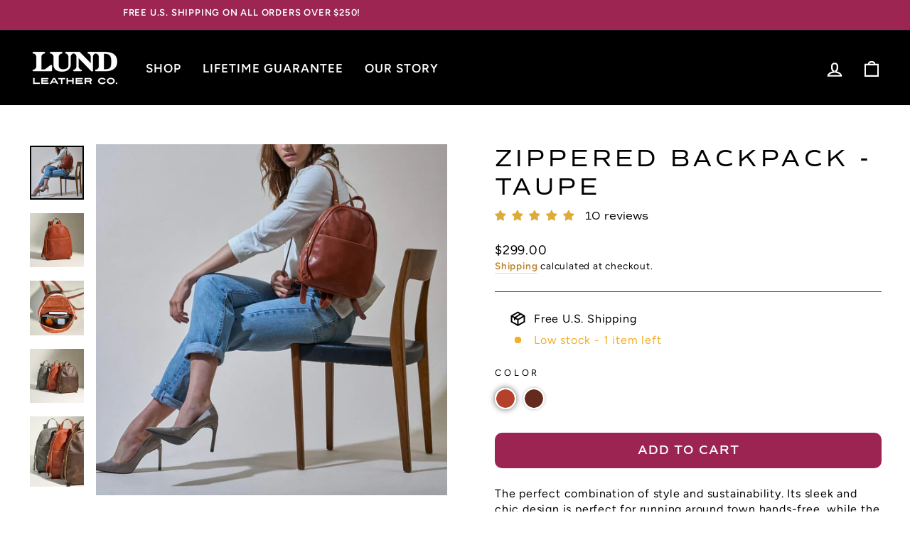

--- FILE ---
content_type: text/css;charset=utf-8
request_url: https://use.typekit.net/why7ubt.css
body_size: 568
content:
/*
 * The Typekit service used to deliver this font or fonts for use on websites
 * is provided by Adobe and is subject to these Terms of Use
 * http://www.adobe.com/products/eulas/tou_typekit. For font license
 * information, see the list below.
 *
 * commuters-sans:
 *   - http://typekit.com/eulas/00000000000000007735c452
 *   - http://typekit.com/eulas/00000000000000007735c456
 *   - http://typekit.com/eulas/00000000000000007735c45c
 *   - http://typekit.com/eulas/00000000000000007735c45e
 *   - http://typekit.com/eulas/00000000000000007735c460
 *
 * © 2009-2026 Adobe Systems Incorporated. All Rights Reserved.
 */
/*{"last_published":"2021-11-16 11:46:51 UTC"}*/

@import url("https://p.typekit.net/p.css?s=1&k=why7ubt&ht=tk&f=37177.37178.37180.37181.37182&a=9557213&app=typekit&e=css");

@font-face {
font-family:"commuters-sans";
src:url("https://use.typekit.net/af/41f825/00000000000000007735c452/30/l?subset_id=2&fvd=i4&v=3") format("woff2"),url("https://use.typekit.net/af/41f825/00000000000000007735c452/30/d?subset_id=2&fvd=i4&v=3") format("woff"),url("https://use.typekit.net/af/41f825/00000000000000007735c452/30/a?subset_id=2&fvd=i4&v=3") format("opentype");
font-display:auto;font-style:italic;font-weight:400;font-stretch:normal;
}

@font-face {
font-family:"commuters-sans";
src:url("https://use.typekit.net/af/ca0a63/00000000000000007735c456/30/l?subset_id=2&fvd=n4&v=3") format("woff2"),url("https://use.typekit.net/af/ca0a63/00000000000000007735c456/30/d?subset_id=2&fvd=n4&v=3") format("woff"),url("https://use.typekit.net/af/ca0a63/00000000000000007735c456/30/a?subset_id=2&fvd=n4&v=3") format("opentype");
font-display:auto;font-style:normal;font-weight:400;font-stretch:normal;
}

@font-face {
font-family:"commuters-sans";
src:url("https://use.typekit.net/af/bca5f4/00000000000000007735c45c/30/l?primer=7cdcb44be4a7db8877ffa5c0007b8dd865b3bbc383831fe2ea177f62257a9191&fvd=n6&v=3") format("woff2"),url("https://use.typekit.net/af/bca5f4/00000000000000007735c45c/30/d?primer=7cdcb44be4a7db8877ffa5c0007b8dd865b3bbc383831fe2ea177f62257a9191&fvd=n6&v=3") format("woff"),url("https://use.typekit.net/af/bca5f4/00000000000000007735c45c/30/a?primer=7cdcb44be4a7db8877ffa5c0007b8dd865b3bbc383831fe2ea177f62257a9191&fvd=n6&v=3") format("opentype");
font-display:auto;font-style:normal;font-weight:600;font-stretch:normal;
}

@font-face {
font-family:"commuters-sans";
src:url("https://use.typekit.net/af/252097/00000000000000007735c45e/30/l?subset_id=2&fvd=i7&v=3") format("woff2"),url("https://use.typekit.net/af/252097/00000000000000007735c45e/30/d?subset_id=2&fvd=i7&v=3") format("woff"),url("https://use.typekit.net/af/252097/00000000000000007735c45e/30/a?subset_id=2&fvd=i7&v=3") format("opentype");
font-display:auto;font-style:italic;font-weight:700;font-stretch:normal;
}

@font-face {
font-family:"commuters-sans";
src:url("https://use.typekit.net/af/857ae9/00000000000000007735c460/30/l?subset_id=2&fvd=n7&v=3") format("woff2"),url("https://use.typekit.net/af/857ae9/00000000000000007735c460/30/d?subset_id=2&fvd=n7&v=3") format("woff"),url("https://use.typekit.net/af/857ae9/00000000000000007735c460/30/a?subset_id=2&fvd=n7&v=3") format("opentype");
font-display:auto;font-style:normal;font-weight:700;font-stretch:normal;
}

.tk-commuters-sans { font-family: "commuters-sans",sans-serif; }


--- FILE ---
content_type: text/css
request_url: https://lundleather.com/cdn/shop/t/14/assets/custom.css?v=104053337786458768771664812886
body_size: 2713
content:
/** Shopify CDN: Minification failed

Line 864:3 Expected "}" to go with "{"

**/
h1,h2,h3,h4 {
  font-family: commuters-sans, sans-serif !important;
}

.site-header--heading-style a.site-nav__link{
    line-height: 90px;
    text-transform: uppercase;
    font-weight: 700;
    letter-spacing: 1px;
    font-size: 17px;
}
.rebuy-cart__flyout-empty-cart a {
    text-transform: uppercase;
    font-weight: 700;
    letter-spacing: 1px;
    font-size: 17px;
    border-radius:10px !important;
    background: #9c2552 !important;
    font-family: commuters-sans, sans-serif !important;
}
.grid.grid--uniform.grid--flush-bottom {
  display: flex;
  justify-content: center;
}
.template-index .index-section .grid.grid--flush-bottom:not(.quotes) {
  margin-top:-50px;
}

.index-section .grid.grid--flush-bottom:not(.quotes)  .grid__item {
  width:20%;
  margin:30px 0 20px;
}
.index-section .grid.grid--flush-bottom:not(.quotes)  .grid__item .image-wrap {
  padding:0 !important;
  height:100px !important;
  display:flex;
}
.index-section .grid.grid--flush-bottom:not(.quotes)  .grid__item img {
  width:70px;
  margin:auto;
}
.index-section .grid.grid--flush-bottom:not(.quotes)  .grid__item p {
  text-transform: uppercase;
  font-weight: bold;
  font-size:14px;
  font-family: commuters-sans,sans-serif!important;
}

.gif img {
  width:100%;
}
.gif {
  padding:0;
  margin:0;
}
.btn.product__photo-zoom{
  min-width:unset;
  background:transparent;
  border:none;
}

.btn {
  border-radius:10px;
  font-family: commuters-sans,sans-serif;
  font-weight: 600;
  letter-spacing: 1px;
  font-size: 17px;
  min-width: 300px;
  position:relative;
}
.btn.btn--tertiary {
  background: #d8ab4f;
  border: none;
  text-transform: uppercase;
  color:white;
  overflow: hidden;
  transition: background .2s ease 0s;
}
.btn.btn--tertiary:after {
    content: "";
    position: absolute;
    top: 0;
    left: 150%;
    width: 200%;
    height: 100%;
    transform: skewX(-20deg);
    background-image: linear-gradient(90deg,transparent,hsla(0,0%,100%,.25),transparent);
}
.btn.btn--tertiary:hover {
  background: #c52e68;
  transition-delay: 0.25s;
  position:relative;
}
.btn.btn--tertiary:hover:after {
  animation: shine .75s cubic-bezier(.01,.56,1,1);
}
.background-media-text .background-media-text__aligner {
  width: 1500px;
  max-width:100%;
  margin-left: auto;
  margin-right: auto;
  padding: 0 40px;
}
.background-media-text__text {
  background:transparent;
  width:auto;
  padding:0;
}
.background-media-text .background-media-text__inner {
  display: flex;
  align-items: center;
}
.animation-cropper {
  display:block;
}
.background-media-text__text .h5 { 
    font-size: 40px;
    letter-spacing: 2px;
    font-weight: bold;
    color: white;
}
.background-media-text__text .h3 {
    font-size: 55px;
    letter-spacing: 2px;
    font-weight: bold;
    color: white;
}
.animation-contents.text-center .background-media-text__text  .h3 {
  font-size:34px;
  margin-bottom:40px;
  text-align:center;
  letter-spacing:4.5px;
}
.animation-contents.text-center .background-media-text__text p {
  font-size:24px;
  margin-bottom:25px;
}
.animation-contents.text-center .rte.background-media-text__subtext p{
    font-size: 16px;
    margin-bottom: 25px;
    font-family: "Avenir Next" !important;
}

.animation-contents.text-center .rte.background-media-text__subtext p:first-child strong {
    font-family: "Avenir Next";
    font-size: 16px;
}
.background-media-text__text p { 
    font-size: 30px;
    letter-spacing: 2px;
    font-family: commuters-sans, sans-serif !important;
    color: white;
}
.section-header {
  margin-bottom:20px;
}
.section-header__title {
  color:#7c2a19;
  letter-spacing: 2px;
  font-weight: bold;
}
[data-section-type="collection-template"] .section-header__title {
    text-align:left;
}
.page-width {
  position:relative;
}
[data-section-type="collection-template"] .btn--small {
  padding: 0;
  border: none;
  position: absolute;
  right: 0;
  top: 0;
  right: 35px;
  color:#7c2a19;
  text-decoration:underline;
  font-weight:bold;
  min-width: unset;
}
.grid-product__title {
  font-family: commuters-sans, sans-serif !important;
  letter-spacing: 0 !important;
  text-transform: none !important;
  font-weight: bold;
}
.image-wrap {
  background:transparent !important;
}
.collection-item__title span{
  border-radius:10px;
  font-family: commuters-sans,sans-serif;
  font-weight: 600;
  letter-spacing: 1px !important;
  font-size: 17px;
  min-width:200px;
  background:#9c2552;
  color:white;
  position:relative;
  overflow:hidden;
}
.collection-item__title span:after {
    content: "";
    position: absolute;
    top: 0;
    left: 150%;
    width: 200%;
    height: 100%;
    transform: skewX(-20deg);
    background-image: linear-gradient(90deg,transparent,hsla(0,0%,100%,.25),transparent);
}
.collection-item__title span:hover {
  background: #c52e68;
  transition-delay: 0.25s;
  position:relative;
}
.collection-item__title span:hover:after {
  animation: shine .75s cubic-bezier(.01,.56,1,1);
}

.theme-block .rte p a,.theme-block .rte p em{
color:#9c2552;
}

.collection-image {
  padding-top:0 !important;
}
.collection-image img {
  position:relative !important;
}
.grid.grid--uniform.grid--flush-bottom.quotes .grid__item {
  position:relative;
  padding-bottom:40px;
  min-height: 250px;
   padding:0 40px;
}
.grid.grid--uniform.grid--flush-bottom p strong {
    position: absolute;
    bottom: 0;
    text-align: center;
    left: 0;
    right: 0;
    border-top: 1px solid #ede3d5;
    width:80%;
    margin:0 auto;
    padding-top:10px;
}
.map-section__overlay-wrapper {
  width: 1500px;
  max-width:100%;
  margin-left: auto;
  margin-right: auto;
  padding: 0 40px;
}
.map-section__overlay-wrapper .btn {
  min-width:unset;
}
.map-section__overlay {
  left:0;
  background: #ede3d5;
  font-size:25px;
  font-family: commuters-sans,sans-serif;
  line-height: 35px;
}
.feature-row {
  margin:0;
  padding: 60px 0;
}

.template-index .feature-row .feature-row__item .h1 {
  color:white;
}
.template-index .feature-row .feature-row__item .btn {
    background: transparent;
    padding: 0;
    width: auto;
    min-width: auto;
    border-bottom: 1px solid #c52e68;
    border-radius: 0;
    color:#c52e68;
}
.template-index .feature-row .feature-row__item .btn:hover {
  background:transparent !important;
  transition:none !important;
  color:#fff;
}
.template-index .feature-row .feature-row__item .btn:hover:after{
  display:none !important;
}
.feature-row .feature-row__item .h1 {
  font-family: commuters-sans, sans-serif !important;
  font-weight: bold;
  text-transform: none;
  letter-spacing: 1px;
  color:#9c2552;
}
.feature-row .feature-row__item p {
  font-size:16px;
  line-height:24px;
}
.feature-row .feature-row__item p a {
    font-family: commuters-sans,sans-serif;
    color: #7c2a19;
    font-weight: 700;
    font-size: 18px;
    border-color: #7c2a19 !important;
}
.feature-row .btn {
  margin-top:30px;
}
.feature-row .feature-row__item img {
    max-width: 100%;
    animation: none !important;
    opacity: 1;
    width: 100%;
}
.section--divider {
  border:none;
}
section.jdgm-widget.jdgm-revs-tab {
  display:none !important;
}
/*body:not(.template-product):not(.template-collection) .image-wrap {
  overflow:visible;
  padding:0 !important;
  height:auto !important;
}*/
.signature {
  display: block;
  margin: 30px 0 10px;
  width:auto !important;
}
.section-header.text-center h2 {
  text-transform: none;
  letter-spacing:0;
  font-size:34px;
  margin-bottom:60px;
  font-weight:bold;
}
.theme-block h2 {
    color: #000;
    letter-spacing: 2px;
    font-weight: 700;
    text-transform: none;
}
.template-index #insta-feed {
  margin-top:0;
}
.theme-block .enlarge-text p{
  font-size: 32px;
  margin-bottom:-20px;
  text-decoration: line-through;
}
.medium-up--one-third .image-wrap img {
    width: 100%;
    margin: 0 auto;
    animation:none !important;
    opacity:1;
    transition:none !important;
}
.grid .medium-up--one-third h3 {
    color: #000;
    letter-spacing: 2px;
    line-height: 35px;
    font-weight: 700;
    text-transform: none;
    font-family: commuters-sans, sans-serif !important;
}
.grid .medium-up--one-third .text-spacing {
  font-size:18px;
}
h2.hero__title {
  font-weight:bold;
}
.testimonials-slider__text p, .testimonials-slider__text cite{
color:#7c2a19;
}
.flickity-page-dots {
  display:none;
}
.hero__link .btn {
  margin-top:30px !important;
}
.index-section.rich-text {
  padding: 70px 0 30px;
  margin:0;
}
.rich-text + .index-section {
  background:#ede3d5;
}
.promo-grid{
  width: 1500px;
  max-width:100%;
  margin-left: auto;
  margin-right: auto;
  padding: 0 40px;
  margin-top: 40px;
  margin-bottom: -35px;
  z-index:-1;
}
.promo-grid__container--boxed {
  background:#ede3d5;
  padding-right:40px;
  position:relative;
  position:relative;
}
.promo-grid__container--boxed:before {
    content: '';
    position: absolute;
    width: 95%;
    height: 90%;
    left: 2.5%;
    z-index: 9;
    top: 5%;
    border: 2px solid #9c2552;
}
.promo-grid__content--boxed {
  background:transparent;
  border:0 !important;
  padding:0 !important;
  box-shadow:none !important;
  position: absolute;
  text-align: center;
  font-family: commuters-sans, sans-serif !important;
  text-transform:uppercase;
  z-index:9;
  left:4%;
}
.promo-grid__content--boxed .rte--block{
  font-family: commuters-sans, sans-serif !important;
  letter-spacing:1px;
}
.promo-grid__content--boxed .rte--block:not(.rte--strong){
  font-size: 13px;
  font-weight: bold;
}
.promo-grid__bg {
  position:relative;
}
.promo-grid__slide-link {
  position:relative;
}
.promo-grid__content--boxed .btn {
  min-width: auto !important;
  width:auto;
  padding: 5px 20px;
}

#shopify-section-footer {
  position:relative;
  overflow:hidden;
  background-color:#7c2a19;
}
footer.site-footer {
  background-color:transparent !important;
  z-index: 99;
  position: relative;
}
.footer__newsletter-input {
  background:transparent;
}
#shopify-section-footer:after {
    content: "";
    width: 400px;
    height: 100%;
    background: url(Lund_LGraphic-White.svg);
    background-repeat: no-repeat;
    background-size: contain;
    bottom: 0;
    right: 0;
    left: auto;
    float: right;
    opacity: .2;
    margin: 0;
    position:absolute;
}


  .numbers {
    padding:50px 0;
    text-align:center;
  }
   
   .numbers h2 {
      color:black;
      text-transform: uppercase;
      font-size: 30px;
      float:left;
      width:100%;
      padding-top:40px;
      font-weight:bold;
    }
    
    .numbers em {
      position:relative;
    }
    .numbers em:before {
    position: absolute;
    top: -9px;
    left: -9px;
    content: '';
    background: url(circle1.png);
    background-repeat: no-repeat;
    width: 76px;
    height: 44px;
    background-size: cover;
    }
    
   .numbers p {
      font-size:23px;
    }
    
    .numbers .savings p {
     line-height: 40px;
    }
    
  .numbers img {
    width: 300px;
    max-width:100%;
    margin-top: 50px !important;
   }

  .before_bottom_hero {
    background:#EDE3D5;
    text-align:center;
    padding:40px 0;
  }
    
    .before_bottom_hero .container {
      width:700px;
      max-width:100%;
      margin: 0 auto;
    }
   
   .before_bottom_hero h3 {
      color:black;
      letter-spacing:0;
      font-weight:bold;
      text-transform:none;
    }


  .hero.last {
    background-repeat: no-repeat !important;
    background-size: cover !important;
    min-height: 750px;
    display:flex;
    align-items:center;
    background-position: bottom !important;
  }
	.hero.last .page-width{
 	 max-width: 1250px;
	}
    
    .hero.last h2 {
    color: #fff;
    font-size: 45px;
    line-height: 54px;
    text-align: center;
    font-weight: 700;
    margin-bottom: 30px;
    text-transform: uppercase;
    letter-spacing: 0.15em;
    }
    
    .hero.last h3 {
	color: #fff;
    padding-top: 50px;
    padding-bottom: 30px;
    text-transform: none;
    letter-spacing: 0;
    text-align: center;
    font-size: 1.3em;
    letter-spacing: .8px;
    line-height: 30px;
    font-family: "Avenir Next" !important;
    }
    
    .hero.last .btn {
      font-size:17px;
      text-transform:uppercase;
    }
.hero.last .buttons {
  text-align:center;
  margin-top:40px;
}
  .hero.last .buttons .btn:first-child {
    border-color: #d8ab4f;
    background: 0 0;
  }
  .hero .btn {
    font-size: 17px;
    text-transform: uppercase;
    background: #9c2552 !important;
    border: none;
    position:relative;
    overflow:hidden;
  }
.hero .btn:after {
    content: "";
    position: absolute;
    top: 0;
    left: 150%;
    width: 200%;
    height: 100%;
    transform: skewX(-20deg);
    background-image: linear-gradient(90deg,transparent,hsla(0,0%,100%,.25),transparent);
}
.hero .btn:hover:after {
      animation: shine .75s cubic-bezier(.01,.56,1,1);
}
.toolbar.toolbar--transparent {
  display:none;
}
.announcement-bar .flickity-viewport {
  height:38px !important;
}
.announcement-bar__message a {
  color:white;
}
.announcement-bar__message {
    width: 100%;
    margin-top: 9px;
    text-transform: uppercase;
    font-weight: bold;
    padding:0;
    font-size: 13px;
}
.announcement-bar {
  background:#9c2552;
  padding:0;
}
.payment-buttons button {
    border-radius: 10px !important;
    font-family: commuters-sans,sans-serif;
    font-weight: 600 !important;
    letter-spacing: 1px!important;
    font-size: 17px !important;
}
.jdgm-widget.jdgm-widget {
    font-size: 15px;
    margin-top: 10px;
}
.jdgm-prev-badge__text {
    text-transform: lowercase;
    letter-spacing: 0;
}

.product-single__meta ul {
  margin-left:20px;
}
.product-single__meta a {
  color: #ba832e;
  font-weight:bold;
}
.page-width--narrow li {
    margin-bottom: 20px;
}
footer .grid__item:nth-of-type(3) .h4 {
  visibility:hidden;
}
.webyzeProductColors {
  margin-bottom:30px !important;
}
.webyzeProductColors span:first-child {
  margin-left:0;
}
.webyzeProductColors span:last-child {
  margin-right:0;
}
.collection-hero__content h1 {
  color:white;
}
.grid--flush-bottom.quotes {
  margin-top:50px;
}

@media only screen and (min-width: 768px) {
.template-product #judgeme_product_reviews {
  margin-top:-30px;
}
}

@media only screen and (max-width: 1500px) {
  
.promo-grid__content--boxed .rte--block {
  font-size:18px;
}
  
  .collection-item__title span {
    min-width:auto;
    width:100%;
  }
  
@media only screen and (max-width: 1200px) {
  .section-header.text-center h2 {
    font-size:25px;
  }
  .collection-item__title span {
  font-size:14px !important;
  }
  
  .grid.grid--uniform.grid--flush-bottom.quotes .grid__item {
    min-height: unset;
  }
  .grid.grid--uniform.grid--flush-bottom p strong {
    position: relative;
    border-top: none;
  }
.promo-grid__content--boxed .rte--block {
  font-size:15px;
}
  #shopify-section-footer:after {
    display:none;
  }
.promo-grid .flex-grid {
  display:block;
}
.promo-grid .flex-grid .flex-grid__item {
    width:700px;
    max-width:100%;
    margin:0 auto;
  }
}

@media only screen and (max-width: 768px) {

  .index-section .grid.grid--flush-bottom:not(.quotes) {
    display: flex;
    flex-wrap: wrap;
    justify-content: center;
  }
  .index-section .grid.grid--flush-bottom:not(.quotes)  .grid__item {
  width:50%;
}
.promo-grid {
  margin-bottom:0;
}
  body:not(.template-index) .hero__text-shadow {
    margin-top: 0 !important;
	}
  .js-drawer-open-collection-filters.btn.btn--tertiary {
    color:#000;
    min-width:auto;
  }
  .animation-contents.text-center .background-media-text__text p {
    font-size: 20px;
  }
  .background-media-text .background-media-text__aligner {
    padding:0 15px;
  }
  .hero.last h2 {
    font-size: 22.5px !important;
    line-height: 30px !important;
	}
  footer .grid__item:nth-of-type(3) .h4 {
    visibility:visible;
  }
  .feature-row__text {
    padding: 30px 0px 0;
  }
  .map-section__overlay-wrapper {
    padding:0;
  }
  .background-media-text__inner {
    background:#000;
    padding-top:20px;
    padding-bottom:20px;
  }
  .background-media-text__text .h3 {
    font-size: 40px;
  }
  .background-media-text__text .h5 {
    font-size: 30px;
  }
  .announcement-bar__message {
    font-size:12px;
  }
  .index-section.rich-text {
    padding-top:30px;
  }
  .theme-block .enlarge-text p {
    font-size:25px;
  }
  .hero__text-shadow {
    margin-top:90px;
  }
  .hero__link .btn {
    margin-top:15px !important;
  }
  .collection-item__title span {
    min-width:unset;
  }
  .map-section__overlay {
    font-size: 15px;
    line-height: 25px;
  }
  .map-section__overlay .btn {
    min-width:unset;
  }
  .promo-grid__container--boxed .promo-grid__content {
    margin-top:0;
    width: 50% !important;
    text-align:center;
    left:0;
  }
  .promo-grid {
    padding:0;
  }
  .promo-grid__content--boxed .btn {
    min-width:unset;
    width:auto;
    padding:5px 15px;
    font-size:13px;
  }
  .promo-grid__container--boxed {
    padding-right: 0;
  }
  .promo-grid__container--boxed .promo-grid__bg {
    height: 100%;
	}
  .hero.last .buttons a {
    display: table;
    margin: 0 auto 20px;
  }
  .hero.last h2 {
    font-size: 35px;
    line-height: 40px;
  }

}
  
  @media only screen and (max-width: 480px) {
    .buttons a.btn {
      width:100%;
      padding-left:0;
      padding-right:0;
      font-size:15px !important;
    }
    [data-section-type=collection-template] .btn--small {
      right:15px;
      top:-30px;
      font-size:13px;
      display:none;
    }
    .promo-grid__text {
      width:80%;
    }
    .promo-grid__content--boxed .rte--block:not(.rte--strong) {
    font-size: 10px;
    }
    .promo-grid__content--boxed .rte--block {
    font-size: 12px;
	}
    .promo-grid__container--boxed .promo-grid__content {
     padding-left: 10px !important;
     padding-top: 20px !important;
    }

  }

--- FILE ---
content_type: image/svg+xml
request_url: https://lundleather.com/cdn/shop/t/14/assets/Lund_LGraphic-White.svg
body_size: -90
content:
<svg id="Layer_1" data-name="Layer 1" xmlns="http://www.w3.org/2000/svg" viewBox="0 0 350 350"><path d="M175,2.8A172.2,172.2,0,1,0,347.2,175,172.2,172.2,0,0,0,175,2.8ZM260.08,116c-11.42,27.71-33.34,40.09-62.22,41.93-3.26.21-5,1.27-6,4.41-9.14,27.29-18.09,54.68-33.12,79.52-1.32,2.18-.66,3.34,1.75,4,12.26,3.26,24.39,7.06,36.77,9.74,9.88,2.14,20,3.17,30.11,4.26,6.55.72,12.87-.88,18.86-3.62a8.9,8.9,0,0,1,1.89-.55c.22-.05.49.12.95.25.1.38.47.95.32,1.33-4,10.23-9.34,19.49-20.43,23.31-8,2.76-16.44,2.23-24.23-.41-16-5.43-31.68-11.68-47.5-17.59a3,3,0,0,1-.35-.19c-6.38-3.94-11.43-3.66-17.62,1.94-12.34,11.15-29.49,11.76-42.13,2.83-5.65-4-9.79-9.27-10.9-16.38-.94-6,1.64-10.73,7.23-13.09,8.67-3.66,17.7-2.54,26.61-1.5a113.74,113.74,0,0,1,16.3,3.31c3.67,1,5.81,0,7.14-3.41,4.78-12.16,9.88-24.2,14.27-36.49,4.81-13.43,8.85-27.13,13.48-40.62,1.18-3.42.46-5-2.82-6.33-9.14-3.76-16.89-9.3-21.33-18.52-5.77-12,2.31-28.35,15.25-31a21.86,21.86,0,0,1,3.85,0c-6.8,16-6.19,30.08,9,41.78,1-2.14,1.89-3.67,2.46-5.32,5.83-17,12.17-33.83,22.15-49,5.81-8.82,12.83-16.39,22.91-20.63,16.19-6.8,36.19,1.61,40,17.26C265.18,97,263.89,106.75,260.08,116Z" style="fill:#fff"/><path d="M240.15,78.94c-5.26-2.35-9.78,0-13.21,3.67s-7.23,8-9.28,12.69c-6.72,15.46-12.77,31.23-19,46.93-.73,1.84-.73,4-1.07,6,2.17-.08,4.33-.15,6.49-.27a5.91,5.91,0,0,0,1.11-.4c23.18-7.22,39.53-37,40.24-57.44C245.29,86.12,245.3,81.24,240.15,78.94Z" style="fill:#fff"/><path d="M129.62,251.59c-4.66-1.42-9.29-3-14-4.11a60,60,0,0,0-11.69-1.61c-3.71-.11-7.3,1.07-8.26,5.3-.88,3.92,1.54,6.8,4.6,8.4,3.87,2,8.19,3.2,12.31,4.74,7.74-.51,13.06-4.62,18.07-9.22C132.2,253.65,131.69,252.22,129.62,251.59Z" style="fill:#fff"/></svg>